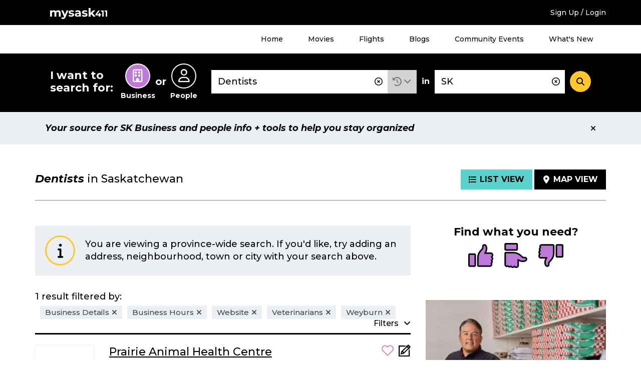

--- FILE ---
content_type: text/html; charset=UTF-8
request_url: https://staging.mysask411.com/search/businesses/SK/Dentists?filter=category:%22029880%22,business_information:%22Website%22,city:%22Weyburn%22,business_information:%22Business%20Hours%22,business_information:%22Business%20Details%22
body_size: 11002
content:
<!DOCTYPE html>
<html lang="en">
<head>
	<meta charset="utf-8">
	<meta http-equiv="x-ua-compatible" content="ie=edge">
	<meta name="viewport" content="width=device-width, initial-scale=1">
	<meta name="keywords" content="best dentists in saskatchewan, dentists in saskatchewan">
	<meta name="description" content="Find and compare Dentists in SK. Discover useful information like phone numbers, addresses, and more.">
		<meta property="og:title" content="">
	<meta property="og:image" content="https://media.mysask411.ca/Images/mysask411-logo-2.jpg">
	<meta property="og:description" content="">
	<meta name="twitter:title" content="">
	<meta name="twitter:image" content="">
	<meta name="twitter:card" content="summary_large_image">
				<title>						Dentists in Saskatchewan - Mysask411</title>

		<link rel="preconnect" href="https://fonts.gstatic.com" crossorigin />
	<link rel="preconnect" href="https://fonts.googleapis.com" crossorigin />
	<link rel="preconnect" href="https://www.googletagmanager.com" crossorigin />
	<link rel="preconnect" href="https://www.google-analytics.com" crossorigin />
	<link rel="preconnect" href="https://www.googleadservices.com" crossorigin />
	<link rel="preconnect" href="https://10097410.fls.doubleclick.net" crossorigin />
	<link rel="preconnect" href="https://googleads.g.doubleclick.net" crossorigin />
	<link rel="preconnect" href="https://stats.g.doubleclick.net" crossorigin />
	<link rel="preconnect" href="https://adservice.google.com" crossorigin />
	<link rel="preconnect" href="https://www.google.com" crossorigin />
	<link rel="preconnect" href="https://openx.directwest.com" crossorigin />
	<link rel="preconnect" href="https://maps.gstatic.com" crossorigin />
	<link rel="preconnect" href="https://maps.googleapis.com" crossorigin />

		<link rel="preload" as="style" href="https://fonts.googleapis.com/css?family=Montserrat:500,500i,700,700i&display=swap" />
	<link rel="stylesheet" href="https://fonts.googleapis.com/css?family=Montserrat:500,500i,700,700i&display=swap" media="print" onload="this.media='all'" />

		<link rel="apple-touch-icon-precomposed" sizes="57x57" href="/build/images/favicon/apple-touch-icon-57x57.bce73ff8.png"/>
	<link rel="apple-touch-icon-precomposed" sizes="114x114" href="/build/images/favicon/apple-touch-icon-114x114.b89185f8.png"/>
	<link rel="apple-touch-icon-precomposed" sizes="72x72" href="/build/images/favicon/apple-touch-icon-72x72.7ce577ae.png"/>
	<link rel="apple-touch-icon-precomposed" sizes="144x144" href="/build/images/favicon/apple-touch-icon-144x144.9c9c6a18.png"/>
	<link rel="apple-touch-icon-precomposed" sizes="60x60" href="/build/images/favicon/apple-touch-icon-60x60.11df232a.png"/>
	<link rel="apple-touch-icon-precomposed" sizes="120x120" href="/build/images/favicon/apple-touch-icon-120x120.2e30ff29.png"/>
	<link rel="apple-touch-icon-precomposed" sizes="76x76" href="/build/images/favicon/apple-touch-icon-76x76.d5aa127c.png"/>
	<link rel="apple-touch-icon-precomposed" sizes="152x152" href="/build/images/favicon/apple-touch-icon-152x152.b98b2183.png"/>
	<link rel="icon" type="image/png" href="/build/images/favicon/favicon-196x196.f55b1311.png" sizes="196x196"/>
	<link rel="icon" type="image/png" href="/build/images/favicon/favicon-96x96.b28b1b4b.png" sizes="96x96"/>
	<link rel="icon" type="image/png" href="/build/images/favicon/favicon-32x32.be6ec8a3.png" sizes="32x32"/>
	<link rel="icon" type="image/png" href="/build/images/favicon/favicon-16x16.0e228829.png" sizes="16x16"/>
	<link rel="icon" type="image/png" href="/build/images/favicon/favicon-128.5ba47984.png" sizes="128x128"/>

	<meta name="application-name" content="Mysask411"/>
	<meta name="msapplication-TileColor" content="#5ad2cd">
	<meta name="msapplication-TileImage" content="mstile-144x144.png"/>
	<meta name="msapplication-square70x70logo" content="mstile-70x70.png"/>
	<meta name="msapplication-square150x150logo" content="mstile-150x150.png"/>
	<meta name="msapplication-wide310x150logo" content="mstile-310x150.png"/>
	<meta name="msapplication-square310x310logo" content="mstile-310x310.png"/>
	<link rel="manifest" href="/site.webmanifest" crossorigin="use-credentials">
	<link rel="mask-icon" href="/build/images/favicon/safari-pinned-tab.871956d3.svg" color="#000000">
	<meta name="theme-color" content="#ffffff">
	<meta name="format-detection" content="telephone=no">

	<link rel="canonical" href="https://staging.mysask411.com/search/businesses/SK/Dentists/1">			<link rel="stylesheet" href="/build/1.629c97e0.css"><link rel="stylesheet" href="/build/app.a832be7f.css">
	
	<script>
    dataLayer = [{
      'userID': ''
    }]
	</script>

		<script>
    dataLayer.push({
      'pageType': 'search-results',
      'searchType': 'business',
      'keyword': "Dentists",
      'keywordType': 'D',
      'pageNum': 1,
      'locationKeyword': "SK",
      'numResults': "1"
    })
	</script>
							<!-- Google Tag Manager -->
	<script>(function (w, d, s, l, i) {
      w[l] = w[l] || []
      w[l].push({
        'gtm.start':
          new Date().getTime(), event: 'gtm.js'
      })
      var f = d.getElementsByTagName(s)[0],
        j = d.createElement(s), dl = l != 'dataLayer' ? '&l=' + l : ''
      j.async = true
      j.src =
        '//www.googletagmanager.com/gtm.js?id=' + i + dl
      f.parentNode.insertBefore(j, f)
    })(window, document, 'script', 'dataLayer', 'GTM-MTM6BC')</script>
	<!-- End Google Tag Manager -->
	<script>
    (function (window) {
      'use strict'

      window.DIW = {
        initialData: {},
        Controllers: {},
        Views: {},
        Router: null,
        BREAKPOINT_MIN_TABLET: 768,
        BREAKPOINT_MIN_DESKTOP: 1024
      }

    }(this))
	</script>
	<script>
    DIW.IS_LOGGED_IN = false;
	</script>

			<script type="text/javascript">
				DIW.initialData.mapData = {"coordinates":[{"lat":49.6677634,"lng":-103.8677872,"displayPin":true,"origin":false,"content":"<div\n\t\tclass=\"c-map-tooltip__content\"\n\t\tdata-js=\"jsMapTooltipContent\"\n\t\t\t\tdata-listingid=\"1136272\"\n\t\tdata-name=\"Prairie Animal Health Centre\"\n\t\tdata-cat=\"Veterinarians\"\n\t\tdata-dwcustid=\"500298166\"\n>\n\t\n\t\n\t\n\t<div class=\"c-logo\">\n\t\t\t\t\t<a href=\"\/weyburn\/veterinarians\/prairie-animal-health-centre\/1136272\">\t\t\t\t\t<img\n\t\t\t\talt=\"Prairie Animal Health Centre Logo\"\n\t\t\t\tclass=\"has-logo\"\n\t\t\t\tsrc=\"https:\/\/media.mysask411.com\/100\/logo\/3502087855\/499097.gif\"\n\t\t\t\theight=\"85\"\n\t\t\t\twidth=\"116\"\n\t\t\t\/>\n\t\t\t<\/a>\n\t\t\t<\/div>\n\n\n\t<h2 class=\"c-map-tooltip__link-wrapper\">\n\t\t\t\t\t<a href=\"\/weyburn\/veterinarians\/prairie-animal-health-centre\/1136272\">\n\t\t\t\tPrairie Animal Health Centre\n\t\t\t<\/a>\n\t\t<\/h2>\n<\/div>\n"}]};
				DIW.initialData.shouldIncludePinNumber = true
		DIW.initialData.mapPinPaginationOffset = 0;
				DIW.initialData.businessSearchId = 'c9159785-c3db-47f4-927d-19a01a3f98dc';
			</script>

			<script src="/build/runtime.7576e7bf.js" defer></script><script src="/build/0.555d53c4.js" defer></script><script src="/build/1.cc3066e0.js" defer></script><script src="/build/app.be590836.js" defer></script>
		<script type="text/javascript" defer src="https://maps.googleapis.com/maps/api/js?key=AIzaSyD8yWDHblrinqnCAeN2LuzPHGQPVge5X8E&libraries=geometry,places"></script>
		<script src="/build/maps.d8a7b3e6.js" defer></script>
	
		<script async src="//openx.directwest.com/www/delivery/asyncjs.php"></script>

</head>
<body class="is-loading ">

<!-- Google Tag Manager -->
<noscript aria-hidden="true">
	<iframe src="//www.googletagmanager.com/ns.html?id=GTM-MTM6BC"
					height="0" width="0" style="display:none;visibility:hidden"></iframe>
</noscript>
<!-- End Google Tag Manager -->

	
		<div class="c-backdrop--mobile"></div>
        <div class="c-android-top__container">
            
	

        </div>
		<div class="c-banner-top">
			<div class="c-banner-top__inner">
				<div class="c-banner-top__weather">
					<div id="app-weather-bar"></div>
				</div>
				<div class="c-banner-top__logo">
					<a class="c-banner-top__logo-link" href="/">
						
				
	<svg
		aria-label="Mysask411 home"		class="c-svg-sprite 					 c-svg-sprite--white-logo		"
	>
		<use xlink:href="#logo"></use>
	</svg>


					</a>
				</div>
				<div class="c-banner-top__signup">
											<a href="/login-signup?next=/search/businesses/SK/Dentists?filter%3Dcategory:%2522029880%2522,business_information:%2522Website%2522,city:%2522Weyburn%2522,business_information:%2522Business%2520Hours%2522,business_information:%2522Business%2520Details%2522" data-requires="login">Sign Up / Login</a>
									</div>
				<div class="c-banner-top__menu-button-container">
					<div class="c-banner-top__menu-button" role="button" id="menu-1-button" data-js="jsBannerTopMenuButton"
							 aria-haspopup="true"
							 aria-controls="menu-1"
							 aria-expanded="false"
					>
						<i class="fas fa-bars"></i>
						<i class="fas fa-times"></i>
						<h2 class="c-banner-top__menu-button-label">Menu</h2>
					</div>
				</div>
			</div>
		</div>
				<div class="c-banner-top-menu__items" data-js="jsBannerTopMenuItems">
			<nav class="c-banner-top-menu__inner">
				<!-- MENU 1 -->
				<ul id="menu-1" aria-labelledby="menu-1-button">
					<li><a href="/">Home</a></li>
					<li><a href="/movies">Movies</a></li>
					<li><a href="/flights">Flights</a></li>
					<li><a href="/blog">Blogs</a></li>
					<li><a href="/events/">Community Events</a></li>
					<li><a href="/feature-guide">What's New</a></li>
											<li class="h-hidden-desktop"><a href="/login-signup?next=/search/businesses/SK/Dentists?filter%3Dcategory:%2522029880%2522,business_information:%2522Website%2522,city:%2522Weyburn%2522,business_information:%2522Business%2520Hours%2522,business_information:%2522Business%2520Details%2522" data-requires="login">Sign Up / Login</a></li>
									</ul>
			</nav>
		</div>
		
		
				


<div class="c-banner-search is-at-top" >
  <div class="c-banner-search__inner" data-js="jsBannerSearchInner">
    <div class="c-banner-search__transition">
      <!-- Search trigger -->
      <a href="#" class="c-banner-search__trigger" data-js="jsBannerSearchTrigger">
        What can we help you find?
      </a>
      <!-- Search form -->
      <form
        action="/search"
        class="c-banner-search__content"
        data-js="jsBannerSearchForm"
        method="POST"
        role="search"
      >
        <h2 id="search-types-label" class="c-banner-search__types-text">
          I want to search for:
        </h2>
        <div
          aria-labelledby="search-types-label"
          class="c-banner-search__types-radios"
          role="group"
        >
          <div>	<label class="c-input-radio-search">
		  <input type="radio" id="search_type_0" name="search[type]"
  required="required" value="business" checked="checked">

		<span class="c-input-radio-search__icon" aria-labelledby="search-type-radio-business">
			<i class="far fa-building" aria-hidden="true"></i>
		</span>
		<span class="c-input-radio-search__text" id="search-type-radio-business" aria-hidden="true">
			Business
		</span>
	</label>

</div>
          <div class="c-banner-search__types-or">or</div>
          <div>	<label class="c-input-radio-search">
		  <input type="radio" id="search_type_1" name="search[type]"
         required="required" value="people" >

		<span class="c-input-radio-search__icon" aria-labelledby="search-type-radio-people">
			<i class="far fa-user" aria-hidden="true"></i>
		</span>
		<span class="c-input-radio-search__text" id="search-type-radio-people" aria-hidden="true">
			People
		</span>
	</label>

</div>
        </div>
        <div class="c-banner-search__close" data-js="jsBannerSearchClose">
          <div role="button" class="c-button--5">
            <i class="fas fa-minus"></i>
          </div>
        </div>
        <div class="c-banner-search__what">
          <div class="c-input-group">
            <div class="c-input-group__input">
              <input type="text" id="search_what" name="search[what]"
                     required="required" aria-label="What"
                     class="c-input-text c-input-text--borderless c-input-text--clearable c-typeahead__input"
                     value="Dentists"
                     placeholder="Business Name, Keyword, Phone #, Gov’t"
                     autocomplete="off" data-js="jsBannerSearchInputWhat"
                     spellcheck="false" dir="auto" aria-autocomplete="list"
                     aria-controls="search_what-listbox">
              <i class="c-typeahead__clear far fa-times-circle" aria-hidden="true" data-js="jsBannerSearchInputIcon"></i>
            </div>

            <div class="c-input-group__dropdown">
              <div class="c-dropdown c-dropdown--history is-select">
                <div
                  aria-expanded="false"
                  aria-haspopup="true"
                  aria-label="Search History"
                  class="c-dropdown__title"
                  data-analytics="tracking_search_history"
                  data-toggle="dropdown"
                  href="#"
                  id="dropdownMenuLink"
                  role="button"
                >
                  <i class="fas fa-history"></i>
                </div>
                <div class="c-dropdown__content" aria-labelledby="dropdownMenuLink">
                                      <div class="c-dropdown__select-item is-title">Search History</div>
                                                      <div id="app-search-history" class="l-placeholder-search-history"></div>
                </div>
              </div>
            </div>

          </div>
        </div>
        <div class="c-banner-search__in">in</div>
        <div class="c-banner-search__where">
          <input type="text" id="search_where" name="search[where]"
            aria-label="Where" class="c-input-text
            c-input-text--borderless c-input-text--clearable
            c-typeahead__input" value="SK"
            placeholder="Address, Neighbourhood, City"
            autocomplete="off" data-js="jsBannerSearchInputWhere"
            spellcheck="false" dir="auto"
            aria-autocomplete="list"
            aria-controls="search_where-listbox">
          <i class="c-typeahead__clear far fa-times-circle" aria-hidden="true" data-js="jsBannerSearchInputIcon"></i>
        </div>
        <div class="c-banner-search__button">
          <button
            aria-label="Search"
            class="c-button--4"
            data-js="jsBannerSearchSubmit"
            type="submit"
          >
            <i class="fas fa-search"></i>
          </button>
        </div>
        <input type="hidden" id="search_lat" name="search[lat]"
               value="" data-js="jsLat">
        <input type="hidden" id="search_lng" name="search[lng]"
               value="" data-js="jsLng">
        <input type="hidden" name="layout" value="">
      </form>
    </div>
  </div>
</div>


	
	
	
	
				
		
            <div class="c-position-statement" data-js="cPositionStatement">
            <div class="c-position-statement--inner c-alert c-alert--position">
                <div class="c-alert__content">
                    Your source for SK Business and people info + tools to help you stay organized
                </div>
                <div aria-label="Close" class="c-alert__close" data-js="cPositionStatementClose">
                    <i aria-hidden="true" class="fas fa-times"></i>
                </div>
            </div>
        </div>
    


		<div class="l-module">
		<div class="l-module__inner">
					</div>
	</div>

	<div class="l-module" data-js="jsSearchTemplate">
		<div class="l-module__inner">
								<div class="c-search-header ">
					
								<h1 class="c-search-header__title">
										<span class="c-search-header__title-what" data-test="searchHeaderTitle">Dentists</span>
					<span class="c-search-header__title-where">
													in
												Saskatchewan
					</span>
				</h1>
			
					
					<div class="c-search-header__buttons">
				<a class="c-search-header__button is-active" href="/search/businesses/SK/Dentists?filter=category:%22029880%22,business_information:%22Website%22,city:%22Weyburn%22,business_information:%22Business%20Hours%22,business_information:%22Business%20Details%22">
					<i class="fas fa-list"></i><span class="c-search-header__button-label">List View</span>
				</a>
				<a class="c-search-header__button " href="/search/businesses/SK/Dentists?filter=category:%22029880%22,business_information:%22Website%22,city:%22Weyburn%22,business_information:%22Business%20Hours%22,business_information:%22Business%20Details%22&amp;layout=map">
					<i class="fas fa-map-marker-alt"></i><span class="c-search-header__button-label">Map View</span>
				</a>
			</div>
			</div>
					</div>
	</div>

		<div class="l-module is-listview">
	<div class="l-module__inner">
		<div class="l-content-sidebar l-content-sidebar-grid">
			<div class="l-content-sidebar__content">
							

		<div class="l-spacing-bottom-3">
		
		
	<div class="c-alert 					 c-alert--info		 ">
		<div class="c-alert__icon">
			<div class="c-alert__icon-item">
					<i
		class="fas fa-info " aria-hidden="true"
	></i>
			</div>
		</div>
		<div class="c-alert__content">
					You are viewing a province-wide search. If you'd like, try adding an address, neighbourhood, town or city with your search above.
	
		</div>
			</div>


	</div>


																		<div class="l-spacing-bottom-3">
								<div class="c-search-filters-header">
				<div class="c-search-filters-header__text">
										1 result
											filtered by:
									</div>
									<div class="c-search-filters-header__button" 
	role="button"
	tabindex="0"
	aria-controls="search-filters-toggle"
	aria-expanded="false"
	data-js="jsAriaToggle"

>
						<span class="c-button-label--left">Filters</span>
						<i class="c-search-filters-header__icon-down fas fa-angle-down"></i>
						<i class="c-search-filters-header__icon-up fas fa-angle-up"></i>
					</div>
													<div class="c-search-filters-header__badges">
																																																																								<div class="c-search-filters-header__badge">
																																	<a href="/search/businesses/SK/Dentists?filter=category:%22029880%22,business_information:%22Website%22,city:%22Weyburn%22,business_information:%22Business%20Hours%22"><span>Business Details</span><i class="fas fa-times" aria-hidden="true"></i></a>
										</div>
																																				<div class="c-search-filters-header__badge">
																																	<a href="/search/businesses/SK/Dentists?filter=category:%22029880%22,business_information:%22Website%22,city:%22Weyburn%22,business_information:%22Business%20Details%22"><span>Business Hours</span><i class="fas fa-times" aria-hidden="true"></i></a>
										</div>
																																				<div class="c-search-filters-header__badge">
																																	<a href="/search/businesses/SK/Dentists?filter=category:%22029880%22,city:%22Weyburn%22,business_information:%22Business%20Hours%22,business_information:%22Business%20Details%22"><span>Website</span><i class="fas fa-times" aria-hidden="true"></i></a>
										</div>
																																																																				<div class="c-search-filters-header__badge">
																																	<a href="/search/businesses/SK/Dentists?filter=business_information:%22Website%22,city:%22Weyburn%22,business_information:%22Business%20Hours%22,business_information:%22Business%20Details%22"><span>Veterinarians</span><i class="fas fa-times" aria-hidden="true"></i></a>
										</div>
																																																			<div class="c-search-filters-header__badge">
																																	<a href="/search/businesses/SK/Dentists?filter=category:%22029880%22,business_information:%22Website%22,business_information:%22Business%20Hours%22,business_information:%22Business%20Details%22"><span>Weyburn</span><i class="fas fa-times" aria-hidden="true"></i></a>
										</div>
																																									</div>
							</div>
										<div 
	role="region"
	id="search-filters-toggle"
	hidden

>
				<div class="l-spacing-bottom-3">
					<div class="c-card-4">
						<div class="c-search-filters-content">
							<div class="c-search-filters-content__title">
								All Filters
							</div>
							<div class="c-search-filters-content__text">
								Want to refine your search? Choose an option from the filters below.
							</div>
							<div class="c-search-filters-content__categories">

																
																																		<div class="c-search-filters-content__category">
										<div class="c-search-filters-content__category-title">
											Starts With (1)
										</div>
										<div 
	data-js="jsShowLimit" data-show-limit="8"

>
											<ul class="c-search-filters-content__category-items">
																									<li class="c-search-filters-content__category-item">
																																																																																																				<a href="/search/businesses/SK/Dentists?filter=category:%22029880%22,business_information:%22Website%22,city:%22Weyburn%22,business_information:%22Business%20Hours%22,business_information:%22Business%20Details%22,starts_with:%22p%22">P (1)</a>
																											</li>
																							</ul>
											<div class="c-search-filters-content__toggle">
												
	<div data-js="jsShowLimitToggle">
		<div data-js="jsShowLimitToggleMore"></div>
		<div data-js="jsShowLimitToggleLess"></div>
	</div>


											</div>
										</div>
									</div>
																										<div class="c-search-filters-content__category">
										<div class="c-search-filters-content__category-title">
											Business Information (4)
										</div>
										<div 
	data-js="jsShowLimit" data-show-limit="4"

>
											<ul class="c-search-filters-content__category-items">
																									<li class="c-search-filters-content__category-item">
																																																																																																				<span>Business Details (1)</span>
																											</li>
																									<li class="c-search-filters-content__category-item">
																																																																																																				<span>Business Hours (1)</span>
																											</li>
																									<li class="c-search-filters-content__category-item">
																																																																																																				<span>Website (1)</span>
																											</li>
																									<li class="c-search-filters-content__category-item">
																																																																																																				<a href="/search/businesses/SK/Dentists?filter=category:%22029880%22,business_information:%22Website%22,city:%22Weyburn%22,business_information:%22Business%20Hours%22,business_information:%22Business%20Details%22,business_information:%22Videos%22">Videos (1)</a>
																											</li>
																							</ul>
											<div class="c-search-filters-content__toggle">
												
	<div data-js="jsShowLimitToggle">
		<div data-js="jsShowLimitToggleMore"></div>
		<div data-js="jsShowLimitToggleLess"></div>
	</div>


											</div>
										</div>
									</div>
																										<div class="c-search-filters-content__category">
										<div class="c-search-filters-content__category-title">
											Category (1)
										</div>
										<div 
	data-js="jsShowLimit" data-show-limit="4"

>
											<ul class="c-search-filters-content__category-items">
																									<li class="c-search-filters-content__category-item">
																																																																																																				<span>Veterinarians (1)</span>
																											</li>
																							</ul>
											<div class="c-search-filters-content__toggle">
												
	<div data-js="jsShowLimitToggle">
		<div data-js="jsShowLimitToggleMore"></div>
		<div data-js="jsShowLimitToggleLess"></div>
	</div>


											</div>
										</div>
									</div>
																										<div class="c-search-filters-content__category">
										<div class="c-search-filters-content__category-title">
											Location (1)
										</div>
										<div 
	data-js="jsShowLimit" data-show-limit="4"

>
											<ul class="c-search-filters-content__category-items">
																									<li class="c-search-filters-content__category-item">
																																																																																																				<span>Weyburn (1)</span>
																											</li>
																							</ul>
											<div class="c-search-filters-content__toggle">
												
	<div data-js="jsShowLimitToggle">
		<div data-js="jsShowLimitToggleMore"></div>
		<div data-js="jsShowLimitToggleLess"></div>
	</div>


											</div>
										</div>
									</div>
															</div>
						</div>
					</div>
				</div>
			</div>
																				
			
				
				<div>
					
	
			
		
				
					
			
	
	
	
	
	
								

	<div class="c-result-card 							" data-listingid="1136272" data-js="jsResultCard"
			 data-analytics="tracking_listing"
			 data-analytics-data="&#x7B;&quot;categories&quot;&#x3A;&quot;Veterinarians&quot;,&quot;name&quot;&#x3A;&quot;Prairie&#x20;Animal&#x20;Health&#x20;Centre&quot;,&quot;DWCustID&quot;&#x3A;500298166,&quot;listingID&quot;&#x3A;1136272,&quot;pos&quot;&#x3A;1&#x7D;">

					<div class="c-result-card__logo">
								
	
	
	<div class="c-logo">
					<a href="/weyburn/veterinarians/prairie-animal-health-centre/1136272">								<img
		alt="Prairie Animal Health Centre Logo"
		class=" has-logo"
		data-js="jsLazyLoadImage"
		data-src="https://media.mysask411.com/100/logo/3502087855/499097.gif"
		src="/build/images/svg/ms411-logo-placeholder.47fcd81e.svg"
		width="116"		height="85"	/>

			</a>
			</div>


																											</div>
				<div class="c-result-card__title">
			<a class="c-result-card__title-link" href="/weyburn/veterinarians/prairie-animal-health-centre/1136272">
				<span>Prairie Animal Health Centre</span>			</a>
		</div>
		<div class="c-result-card__icons">
			<div class="c-result-card__icon">
										
	
<span
	class="c-favourite--icon "
		data-js="jsFavoriteIcon"
	data-requires="login"
	role="button"
	tabindex="0"
	>
	<form method="POST" action="/api/favorites" class="h-inline">
		<input type="hidden" name="redirect-url" value="/search/businesses/SK/Dentists?filter=category:%22029880%22,business_information:%22Website%22,city:%22Weyburn%22,business_information:%22Business%20Hours%22,business_information:%22Business%20Details%22" />
		<input type="hidden" name="favorite-value" value="1136272" />
		<input type="hidden" name="related-value" value="1136272" />
		<input type="hidden" name="favorite-type" value="business" />
		<input type="hidden" name="customer-id" value="500298166" />
		<input type="hidden" name="favorite-id" value="" />
		<input type="hidden" name="_csrf_token" value="145b9f491caf1fa9de3c.00KIjNJdx258H3MDONCDpDAIWmpG715IGWsNzvKkEJU.ig7437cOjj4PMhtUVLnB0Ul_E1wpsAkHWjRZtqfAd6e2ONH2nBmDViNxIg">
		
				
	<svg
		aria-label="Toggle Favourite"		class="c-svg-sprite 					 c-svg-sprite--favourite c-svg-sprite--lg		"
	>
		<use xlink:href="#fav"></use>
	</svg>


	</form>
</span>
	
			</div>
			<div class="c-result-card__icon">
														<a class="" href="/weyburn/veterinarians/prairie-animal-health-centre/1136272#my-notes" data-requires="loginThenContinue" aria-label="Add Note">
									
				
	<svg
		aria-label="Add Note"		class="c-svg-sprite 					 c-svg-sprite--notes c-svg-sprite--lg		 is-clickable"
	>
		<use xlink:href="#note"></use>
	</svg>


	
						</a>
							</div>
		</div>
		<div class="c-result-card__desc">&quot;Small &amp; Large Veterinarians&quot;</div>
		<div class="c-result-card__phone">(306) 910-7242</div>
		<div class="c-result-card__address">
							327 5th St W<br>Weyburn
						SK
			S4H1Y4
			<span class="c-result-card__tablet-directions">
													<span onClick="logEvent(&#x7B;&quot;related_id1&quot;&#x3A;1136272,&quot;related_value1&quot;&#x3A;&quot;business&quot;,&quot;customer_id&quot;&#x3A;500298166,&quot;code&quot;&#x3A;&quot;GetDirections&quot;&#x7D;)">
						<button
							class="c-result-card__directions c-button--9b"
							 data-modal
							 data-modal-fragment="directionsModalContent"
							 data-modal-class="is-page-width"
							 data-modal-title="Directions to Prairie Animal Health Centre"
							 data-modal-callback="DIW.Controllers.Directions"
							 data-modal-callback-parameters="&#x7B;&quot;lat&quot;&#x3A;49.6677634,&quot;lng&quot;&#x3A;-103.8677872,&quot;displayPin&quot;&#x3A;true&#x7D;"
							 data-loading-text="Loading..."
							 data-modal-url="/directions?to=327%205th%20St%20W&amp;listingId=1136272&amp;listingType=business"
						>
							<span aria-hidden="true">
								
	
	<span class="c-svg-inline 					 c-svg-inline--directions		">
		<img
			src="/build/images/svg/directions.2fb830df.svg"
						data-js="jsInlineSvg"
			data-title="directions"
		/>
	</span>


							</span>
							Get Directions
						</button>
				</span>
							</span>


		</div>
		<div class="c-result-card__more-listings">
								</div>
		<div class="c-result-card__matched">
										<b>Matched on:</b> <span class="c-result-card__matched-term">Dental</span> Care
					</div>
		<div class="c-result-card__more-categories">
										More:
										<a class="c-result-card__more-category" data-analytics="tracking_listing_website" aria-label="Website" href="http://www.prairieanimalhealthweyburn.com" target="_blank" rel="noopener nofollow" onClick="logEvent(&#x7B;&quot;related_value1&quot;&#x3A;&quot;business&quot;,&quot;related_id1&quot;&#x3A;1136272,&quot;code&quot;&#x3A;&quot;Website&quot;,&quot;customer_id&quot;&#x3A;500298166&#x7D;)">
							<span aria-hidden="true">Website	<i
		class="fas fa-external-link-alt " aria-hidden="true"
	></i></span>
						</a>,
										<a class="c-result-card__more-category" data-analytics="" aria-label="Videos" href="/weyburn/veterinarians/prairie-animal-health-centre/1136272#videos_tab"  onClick="logEvent(&#x7B;&quot;related_value1&quot;&#x3A;&quot;business&quot;,&quot;related_id1&quot;&#x3A;1136272,&quot;code&quot;&#x3A;&quot;Video&quot;,&quot;customer_id&quot;&#x3A;500298166&#x7D;)">
							<span aria-hidden="true">Videos</span>
						</a>
									</div>
		<div class="c-result-card__mobile-buttons">
														<a class="c-result-card__mobile-button"  onClick="logEvent(&#x7B;&quot;related_id1&quot;&#x3A;1136272,&quot;related_value1&quot;&#x3A;&quot;business&quot;,&quot;customer_id&quot;&#x3A;500298166,&quot;code&quot;&#x3A;&quot;GetDirections&quot;&#x7D;)" href="https://www.google.com/maps?daddr=49.6677634,-103.8677872">
						<i
		class="fas fa-map-marker-alt " aria-hidden="true"
	></i>
					<span class="c-result-card__mobile-button-label">Directions</span>
				</a>
													<a class="c-result-card__mobile-button" onClick="logEvent(&#x7B;&quot;related_id1&quot;&#x3A;1136272,&quot;related_value1&quot;&#x3A;&quot;business&quot;,&quot;customer_id&quot;&#x3A;500298166,&quot;code&quot;&#x3A;&quot;PhoneCall&quot;&#x7D;)" href="tel:+13069107242">
						<i
		class="fas fa-phone " aria-hidden="true"
	></i>
					<span class="c-result-card__mobile-button-label">Call</span>
				</a>
					</div>
	</div>
	

	
	<div class="c-ad--list-view" role="presentation">
			<div data-display-banner-ad="1" data-src="https://openx.directwest.com/www/delivery/ajs.php?zoneid=302&amp;group_id=9&amp;cb=1202899541"></div>
<noscript aria-hidden="true">
    <a href="https://openx.directwest.com/www/delivery/avw.php?n=afa57dc2&amp;zoneid=302&amp;group_id=9&amp;cb=1434967399" target="_blank" rel="noopener">
        <img src="https://openx.directwest.com/www/delivery/ck.php?n=afa57dc2" border="0" alt="(banner)" title="">
    </a>
</noscript>
	</div>
				</div>

				
			
						</div>
				<div class="l-spacing-bottom-3">
														</div>
			</div>
			<div class="l-content-sidebar__sidebar">
				<div class="l-spacing-bottom-5">
												
<div class="c-feedback" data-js="jsResultsFeedback">

	<div class="c-feedback__error" data-js="jsResultsFeedbackError" style="display:none">
		
		
	<div class="c-alert 					 c-alert--error		 ">
		<div class="c-alert__icon">
			<div class="c-alert__icon-item">
					<i
		class="fas fa-exclamation " aria-hidden="true"
	></i>
			</div>
		</div>
		<div class="c-alert__content">
			We’re sorry. There was a problem sending your feedback. Please try again or email us at dw@directwest.com.
		</div>
			</div>


	</div>

	<form name="feedback" method="post" id="results-feedback-form" class="c-feedback__content">

		<div class="c-feedback__header" data-js="jsResultsFeedbackHeader">
		<div class="c-feedback__header-title" data-js="jsResultsFeedbackTitle">Find what you need?</div>
		<div class="c-feedback__header-icons" data-js="jsResultsFeedbackVisibleExperience">
			<div role="radiogroup" data-js="jsFeedbackFormRadioGroup">
				<div class="c-feedback__thumbs" data-js="jsFeedbackThumbs">
					<div class="c-feedback__thumb" aria-label="Satisfied" role="radio"
							 aria-checked="false"
							 tabindex="0">
							
				
	<svg
		aria-label="Satisfied"		class="c-svg-sprite 					 c-svg-sprite--thumb c-svg-sprite--thumb-good		"
	>
		<use xlink:href="#thumbsup"></use>
	</svg>


													</div>
					<div class="c-feedback__thumb" aria-label="Neutral" role="radio"
							 aria-checked="false"
							 tabindex="-1">
							
				
	<svg
		aria-label="Neutral"		class="c-svg-sprite 					 c-svg-sprite--thumb c-svg-sprite--thumb-neutral		"
	>
		<use xlink:href="#thumbsup"></use>
	</svg>


													</div>
					<div class="c-feedback__thumb" aria-label="Dissatisfied" role="radio"
							 aria-checked="false"
							 tabindex="-1">
							
				
	<svg
		aria-label="Dissatisfied"		class="c-svg-sprite 					 c-svg-sprite--thumb c-svg-sprite--thumb-poor		"
	>
		<use xlink:href="#thumbsup"></use>
	</svg>


													</div>
									</div>
			</div>
						<div style="display: none;">
									<label for="feedback_experience_0">
						<input type="radio" id="feedback_experience_0" name="feedback[experience]" required="required" data-parsley-required="true" value="Good" />
					</label>
									<label for="feedback_experience_1">
						<input type="radio" id="feedback_experience_1" name="feedback[experience]" required="required" data-parsley-required="true" value="Neutral" />
					</label>
									<label for="feedback_experience_2">
						<input type="radio" id="feedback_experience_2" name="feedback[experience]" required="required" data-parsley-required="true" value="Poor" />
					</label>
				
			</div>
		</div>
	</div>

		<div class="c-feedback__form-wrapper" data-js="jsResultsFeedbackHidden">
		<div class="c-feedback__form" data-js="jsResultsFeedbackHiddenExplain" style="display:none">
				
	
			<div class="c-feedback__question">Did you want to provide us with more detail? If not just click Submit!</div>
							<div class="c-feedback__radio">
				
	<label class="c-input-radio ">
		<input type="radio" id="feedback_explain_placeholder" name="feedback[explain]" value="" checked="checked" />
		<span>None</span>
	</label>


				</div>
							<div class="c-feedback__radio">
				
	<label class="c-input-radio ">
		<input type="radio" id="feedback_explain_0" name="feedback[explain]" value="too few results" />
		<span>Too few results</span>
	</label>


				</div>
							<div class="c-feedback__radio">
				
	<label class="c-input-radio ">
		<input type="radio" id="feedback_explain_1" name="feedback[explain]" value="results did not match my expectation" />
		<span>Results did not match my expectation</span>
	</label>


				</div>
							<div class="c-feedback__radio">
				
	<label class="c-input-radio ">
		<input type="radio" id="feedback_explain_2" name="feedback[explain]" value="other" />
		<span>Other (250 character max.)</span>
	</label>


				</div>
			
			<div class="c-feedback__textarea">
				<textarea id="feedback_other_text" name="feedback[other_text]" class="c-textarea" data-parsley-required-message="Please describe your explanation for choosing Other" data-parsley-errors-container="#results-feedback-errors" data-parsley-maxlength="250" data-parsley-maxlength-message="Please limit your feedback to 250 characters" maxlength="250"></textarea>
			</div>

			<div id="results-feedback-errors"></div>
		</div>

		<div class="c-feedback__buttons" data-js="jsResultsFeedbackHiddenButtons" style="display:none">
			<button type="submit" id="feedback_submit" name="feedback[submit]" class="c-button--1" data-js="jsResultsFeedbackHiddenSubmit">Submit</button>
			<button
				data-js="jsResultsFeedbackHiddenCancel"
				type="reset"
				id="feedback_cancel"
				class="c-button--1"
			>
				Cancel
			</button>
		</div>

	</div>
	<div class="c-feedback__sent">
		<div class="c-feedback__sent-message" data-js="jsResultsFeedbackSentMessage" style="display:none">Thank you, your feedback has been sent!</div>
		<div class="c-feedback__sent-close" data-js="jsResultsFeedbackSentClose" style="display:none">
			<button class="c-button--1">Close</button>
		</div>
	</div>
	<input type="hidden" id="feedback__token" name="feedback[_token]" value="09aa93ea14fdf7ea20767ec.9rB_DAUgA8KGAYUcApWhxuRsm39-8T8hnIP-GPdIenQ.nOkXQVpLMqfENtB-N-3Xn4oJwQ0vkHxm-8fJb4ENHjm-6AtTSmlZtLFs9g" /></form>

</div>
									</div>
							
	

									<div class="h-hidden-phone-tablet">
									  <div class="c-ad--diw-promo" aria-hidden="true">
  <script id="promo-script-90253">
    var OX_3a92a979 = '';
OX_3a92a979 += "<"+"a href=\'https://openx.directwest.com/www/delivery/cl.php?bannerid=12000&amp;zoneid=320&amp;sig=f03ebe9c223f5ddf8e0c5b2e1c36e64a130a3a4c07d10a085b93945b680ead8a&amp;oadest=https%3A%2F%2Fwww.directwest.com%2Four-work%2F\' target=\'_blank\' rel=\'noopener nofollow\'><"+"img data-js=\'jsLazyLoadImage\' data-src=\'/promo/image?filename=/92857e096073f45b279dc5ff8e224c0b.jpg\' width=\'285\' height=\'325\' alt=\'(banner)\' title=\'\' border=\'0\' /><"+"/a><"+"div id=\'beacon_33cf476405\' style=\'position: absolute; left: 0px; top: 0px; visibility: hidden;\'><"+"img data-js=\'jsLazyLoadImage\' data-src=\'https://openx.directwest.com/www/delivery/lg.php?bannerid=12000&amp;campaignid=6503&amp;zoneid=320&amp;cb=33cf476405\' width=\'0\' height=\'0\' alt=\'(banner)\' style=\'width: 0px; height: 0px;\' /><"+"/div>\n";
document.write(OX_3a92a979);

    var element = document.getElementById('promo-script-90253');
    element.parentNode.removeChild(element);
  </script>
  <noscript aria-hidden="true">
    <a href="https://openx.directwest.com/www/delivery/ck.php?n=ab446a55" target="_blank" rel="noopener">
      <img src="https://openx.directwest.com/www/delivery/avw.php?zoneid=316&amp;n=ab446a55&amp;group_id=8&amp;cb=69269" border="0" alt="" role="presentation">
    </a>
  </noscript>
</div>

	
			</div>
			<div class="h-hidden-desktop">
									  <div class="c-ad--diw-promo" aria-hidden="true">
  <script id="promo-script-31843">
    var OX_e89f9474 = '';
OX_e89f9474 += "<"+"div id=\'beacon_994ae757bb\' style=\'position: absolute; left: 0px; top: 0px; visibility: hidden;\'><"+"img data-js=\'jsLazyLoadImage\' data-src=\'https://openx.directwest.com/www/delivery/lg.php?bannerid=0&amp;campaignid=0&amp;zoneid=326&amp;cb=994ae757bb\' width=\'0\' height=\'0\' alt=\'(banner)\' style=\'width: 0px; height: 0px;\' /><"+"/div>\n";
document.write(OX_e89f9474);

    var element = document.getElementById('promo-script-31843');
    element.parentNode.removeChild(element);
  </script>
  <noscript aria-hidden="true">
    <a href="https://openx.directwest.com/www/delivery/ck.php?n=ab446a55" target="_blank" rel="noopener">
      <img src="https://openx.directwest.com/www/delivery/avw.php?zoneid=326&amp;n=ab446a55&amp;group_id=8&amp;cb=83739" border="0" alt="" role="presentation">
    </a>
  </noscript>
</div>

	
			</div>
					</div>
		</div>
	</div>
</div>


			
		
		<div class="l-module l-module--4">
			<div class="l-module__inner">
				
	
	<div class="					 c-card-3--grey		 c-details-summary">
		<div class="c-details-summary__details" role="button" tabindex="0" aria-controls="top-categories" aria-expanded="false" data-mobile-collapse data-js="jsAriaToggle">
			<div class="c-details-summary__details-header">
				<div>
								<h2 class="c-top-categories__title">Check out our top local search categories</h2>
		
				</div>
				<div>
					<i class="c-details-summary__toggle-expand fas fa-plus" aria-hidden="true"></i>
					<i class="c-details-summary__toggle-collapse fas fa-minus" aria-hidden="true"></i>
				</div>
			</div>
		</div>
				<div class="c-details-summary__summary" role="region" id="top-categories" hidden >
			
									
			<ul class="c-top-categories__list">
									<li><a href="/search/businesses/SK/Auto%20Body%20Repairing">Auto Body Repairing</a></li>
									<li><a href="/search/businesses/SK/Auto%20Dealers%20New%20Cars">Auto Dealers New Cars</a></li>
									<li><a href="/search/businesses/SK/Auto%20Repairing">Auto Repairing</a></li>
									<li><a href="/search/businesses/SK/Auto%20Wrecking">Auto Wrecking</a></li>
									<li><a href="/search/businesses/SK/Bankruptcy%20Trustees">Bankruptcy Trustees</a></li>
									<li><a href="/search/businesses/SK/Beauty%20Salons">Beauty Salons</a></li>
									<li><a href="/search/businesses/SK/Cellular%20Telephones">Cellular Telephones</a></li>
									<li><a href="/search/businesses/SK/Chinese%20Foods">Chinese Foods</a></li>
									<li><a href="/search/businesses/SK/Concrete%20Contractors">Concrete Contractors</a></li>
									<li><a href="/search/businesses/SK/Contractors%20General">Contractors General</a></li>
									<li><a href="/search/businesses/SK/Dentists">Dentists</a></li>
									<li><a href="/search/businesses/SK/Electric%20Contractors">Electric Contractors</a></li>
									<li><a href="/search/businesses/SK/Excavating%20Contractors">Excavating Contractors</a></li>
									<li><a href="/search/businesses/SK/Hotels">Hotels</a></li>
									<li><a href="/search/businesses/SK/Insurance">Insurance</a></li>
									<li><a href="/search/businesses/SK/Landscape%20Contractors%20%26%20Designers">Landscape Contractors &amp; Designers</a></li>
									<li><a href="/search/businesses/SK/Lawyers">Lawyers</a></li>
									<li><a href="/search/businesses/SK/Massage%20Therapists">Massage Therapists</a></li>
									<li><a href="/search/businesses/SK/Oil%20%26%20Gas%20Well%20Service">Oil &amp; Gas Well Service</a></li>
									<li><a href="/search/businesses/SK/Physicians%20%26%20Surgeons">Physicians &amp; Surgeons</a></li>
									<li><a href="/search/businesses/SK/Pizza">Pizza</a></li>
									<li><a href="/search/businesses/SK/Plumbing%20Contractors">Plumbing Contractors</a></li>
									<li><a href="/search/businesses/SK/Restaurants">Restaurants</a></li>
									<li><a href="/search/businesses/SK/Roofing%20Contractors">Roofing Contractors</a></li>
									<li><a href="/search/businesses/SK/Schools%20%26%20Colleges">Schools &amp; Colleges</a></li>
									<li><a href="/search/businesses/SK/Signs">Signs</a></li>
									<li><a href="/search/businesses/SK/Storage%20%E2%80%93%20Household%20%26%20Commercial">Storage – Household &amp; Commercial</a></li>
									<li><a href="/search/businesses/SK/Telephone%20Companies">Telephone Companies</a></li>
									<li><a href="/search/businesses/SK/Trucking">Trucking</a></li>
							</ul>

		
		</div>
	</div>


			</div>
		</div>

	
				
			<footer>
			<div class="l-module l-module--2 l-module--3">
				<div class="l-module__inner">
					<div class="c-footer-nav">
						<div class="c-footer-nav-group">
							<h2 class="c-footer-nav-group__title">
								Mysask411
							</h2>
							<ul class="c-footer-nav-group__links">
								<li><a href="/">Home</a></li>
								<li><a href="/feature-guide">New Features</a></li>
								<li><a href="/about">About Us</a></li>
								<li>	<a
		rel="nofollow noopener external"
		target="_blank"
		href="http://www.directwest.com/"
			>About Directwest</a>
</li>
							</ul>
						</div>
						<div class="c-footer-nav-group">
							<h2 class="c-footer-nav-group__title">
								Quick Links
							</h2>
							<ul class="c-footer-nav-group__links">
								<li><a href="/account">My Account</a></li>
								<li><a href="/blog">Blog</a></li>
								<li><a href="/movies">Movies</a></li>
								<li><a href="/flights">Flights</a></li>
								<li><a href="/events/">Community Events</a></li>
							</ul>
						</div>
						<div class="c-footer-nav-group">
							<h2 class="c-footer-nav-group__title">
								City Pages
							</h2>
							<ul class="c-footer-nav-group__links">
																	<li><a href="/saskatoon">Saskatoon</a></li>
																	<li><a href="/regina">Regina</a></li>
																	<li><a href="/moose%20jaw">Moose Jaw</a></li>
																	<li><a href="/yorkton">Yorkton</a></li>
																	<li><a href="/prince%20albert">Prince Albert</a></li>
															</ul>
						</div>
						<div class="c-footer-nav-group">
							<h2 class="c-footer-nav-group__title">
								Contact Us
							</h2>
							<ul class="c-footer-nav-group__links">
								<li><a href="/contact" rel="nofollow">General Contact</a></li>
								<li><a href="/contact/feedback" rel="nofollow">Provide Feedback</a></li>
								<li><a href="/contact/claim-your-listing">Claim Your Listing</a></li>
								<li><a href="/contact/advertise" rel="nofollow">Advertise With Us</a></li>
								<li><a href="/events/post-your-event">Submit an Event</a></li>
								<li><a href="/contact/support" rel="nofollow">Customer Support</a></li>
							</ul>
						</div>
						<div class="c-footer-nav-group">
							<h2 class="c-footer-nav-group__title">
								Follow Us
							</h2>
							<ul class="c-footer-nav-group__links">
								<li class="c-footer-nav-group__social">	<a
		rel="nofollow noopener external"
		target="_blank"
		href="https://www.facebook.com/directwest"
			><i class="fab fa-facebook-f" aria-hidden="true"></i> Facebook</a>
</li>
								<li class="c-footer-nav-group__social">	<a
		rel="nofollow noopener external"
		target="_blank"
		href="https://x.com/DirectWest"
			><i class="fa-brands fa-x-twitter" aria-hidden="true"></i> X (Twitter)</a>
</li>
								<li class="c-footer-nav-group__social">	<a
		rel="nofollow noopener external"
		target="_blank"
		href="https://www.youtube.com/user/mysask411"
			><i class="fab fa-youtube" aria-hidden="true"></i> YouTube</a>
</li>
								<li class="c-footer-nav-group__social">	<a
		rel="nofollow noopener external"
		target="_blank"
		href="https://www.linkedin.com/company/directwest"
			><i class="fab fa-linkedin-in" aria-hidden="true"></i> LinkedIn</a>
</li>
							</ul>
						</div>
						<div class="c-footer-nav-group">
							<h2 class="c-footer-nav-group__title">
								Legal
							</h2>
							<ul class="c-footer-nav-group__links">
								<li>	<a rel="nofollow" href="/privacy">Privacy Policy</a>
</li>
								<li>	<a rel="nofollow" href="/terms-and-conditions">Terms and Conditions</a>
</li>
							</ul>
						</div>
						<div class="c-footer-app">
							<h2 class="c-footer-app-title">Download the App</h2>
							<ul class="c-footer-app-links">
								<li>			<a
		rel="nofollow noopener external"
		target="_blank"
		href="https://itunes.apple.com/ca/app/mysask411/id538816294?mt=8&amp;uo=4"
			>			<img
		alt="Download on the AppStore"
		class=""
		data-js="jsLazyLoadImage"
		data-src="/build/images/apps/apple.774b45d3.png"
		src="[data-uri]"
		width="272"		height="82"	/>
</a>

</li>
								<li>			<a
		rel="nofollow noopener external"
		target="_blank"
		href="https://play.google.com/store/apps/details?id=com.directwest.mysask.root"
			>			<img
		alt="Get it on Google Play"
		class=""
		data-js="jsLazyLoadImage"
		data-src="/build/images/apps/google.341f91dd.png"
		src="[data-uri]"
		width="272"		height="82"	/>
</a>

</li>
							</ul>
						</div>
						<div class="c-footer-copy">
							<div class="c-footer-copy__text">&copy; 2026 Mysask411. All rights reserved.</div>
							<div class="c-footer-copy__logo">
																	<a
		rel="nofollow noopener external"
		target="_blank"
		href="http://www.directwest.com/"
			>									
				
	<svg
		aria-label="Visit directwest.com website"		class="c-svg-sprite 					 c-svg-sprite--directwest		"
	>
		<use xlink:href="#diwlogo"></use>
	</svg>


								</a>

							</div>
						</div>
					</div>
				</div>
			</div>
		</footer>
	
							
	
	
	<div
		class="c-modal 		 is-hidden"
		data-js="jsModal"
		data-modal-name="geolocationPermission"
		role="dialog"
		tabindex="-1"
	>
		<div class="c-modal__backdrop" data-js="jsModalBackdrop">
			<div class="c-modal__loader"></div>
		</div>
		<div class="c-modal__dialog" role="document" data-js="jsModalDialog">
			<div class="c-modal__content">
					<div class="c-modal__header">
						<button
							aria-label="Close"
							class="c-modal__close"
							data-dismiss="modal"
							type="button"
						>
							<span aria-hidden="true">✕</span>
						</button>
						<div
							class="c-modal__title"
							data-modal-section="title"
						>
							Whoops! We couldn’t detect your location.
						</div>
					</div>
				<div
					class="c-modal__body"
					data-modal-section="body"
				>
								<p>When trying to search “Near Me,” make sure you allow us to know your location if your browser asks you. If your browser does not ask you, you can grant permission in your browser
				settings.</p>
			<p>If you’re still having trouble, please contact us at <a href="mailto:dw@directwest.com">dw@directwest.com</a> and we’ll be happy to help.</p>
		
				</div>
							</div>
		</div>
	</div>
	



						
	
	
	<div
		class="c-modal 		 is-hidden"
		data-js="jsModal"
		data-modal-name="confirm"
		role="dialog"
		tabindex="-1"
	>
		<div class="c-modal__backdrop" data-js="jsModalBackdrop">
			<div class="c-modal__loader"></div>
		</div>
		<div class="c-modal__dialog" role="document" data-js="jsModalDialog">
			<div class="c-modal__content">
					<div class="c-modal__header">
						<button
							aria-label="Close"
							class="c-modal__close"
							data-dismiss="modal"
							type="button"
						>
							<span aria-hidden="true">✕</span>
						</button>
						<div
							class="c-modal__title"
							data-modal-section="title"
						>
							
						</div>
					</div>
				<div
					class="c-modal__body"
					data-modal-section="body"
				>
					
				</div>
									<div
						class="c-modal__footer"
						data-modal-section="footer"
					>
									<button type="button" class="c-button--1" data-dismiss="modal">Cancel</button>
			<button type="button" class="c-button--8" data-js="jsModalDelete">Delete</button>
		
					</div>
							</div>
		</div>
	</div>
	



				
	
	
	<div
		class="c-modal 		 is-hidden"
		data-js="jsModal"
		data-modal-name="general"
		role="dialog"
		tabindex="-1"
	>
		<div class="c-modal__backdrop" data-js="jsModalBackdrop">
			<div class="c-modal__loader"></div>
		</div>
		<div class="c-modal__dialog" role="document" data-js="jsModalDialog">
			<div class="c-modal__content">
					<div class="c-modal__header">
						<button
							aria-label="Close"
							class="c-modal__close"
							data-dismiss="modal"
							type="button"
						>
							<span aria-hidden="true">✕</span>
						</button>
						<div
							class="c-modal__title"
							data-modal-section="title"
						>
							
						</div>
					</div>
				<div
					class="c-modal__body"
					data-modal-section="body"
				>
					
				</div>
							</div>
		</div>
	</div>
	



		<script>
      DIW.initialData.userCoord = {
        lat: 39.95870,
        lng: -82.99870
      }
		</script>
	
</body>
</html>
